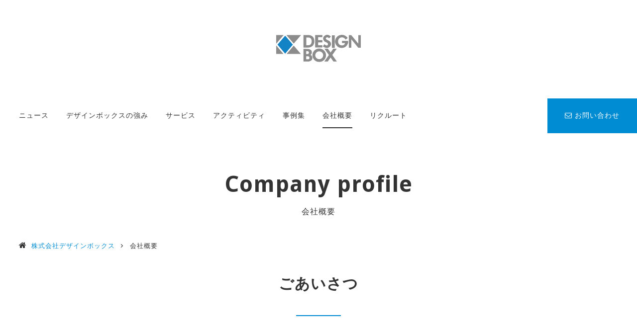

--- FILE ---
content_type: text/html; charset=UTF-8
request_url: https://www.designbox.co.jp/company/
body_size: 8347
content:
<!DOCTYPE HTML>
<html>
<head>
<meta charset="utf-8">
<meta name="format-detection" content="telephone=no">
<meta name="viewport" content="width=device-width,initial-scale=1.0" />
<meta name="google-site-verification" content="SxHaBIt7iJ4LLHSsS8O_9DAXKTEQ_BV8L6bT3nqsy7Q" />
<title>会社概要 | 株式会社デザインボックス</title>

<!--[if lt IE 9]>
<script src="http://html5shiv.googlecode.com/svn/trunk/html5.js"></script>
<![endif]-->



<link rel="stylesheet" href="https://www.designbox.co.jp/wp/wp-content/themes/dbox/css/reset.css">
<link rel="stylesheet" href="https://www.designbox.co.jp/wp/wp-content/themes/dbox/css/slidebars.css">
<link rel="stylesheet" href="https://www.designbox.co.jp/wp/wp-content/themes/dbox/css/common.css">

  <link rel="stylesheet" href="https://www.designbox.co.jp/wp/wp-content/themes/dbox/css/page-common.css">

  <link rel="stylesheet" href="https://www.designbox.co.jp/wp/wp-content/themes/dbox/css/company.css">

<link href="//netdna.bootstrapcdn.com/font-awesome/4.0.3/css/font-awesome.min.css" rel="stylesheet">
<link href="//fonts.googleapis.com/css?family=Droid+Sans:400,700" rel="stylesheet">


<script src="//ajax.googleapis.com/ajax/libs/jquery/1.10.2/jquery.min.js"></script>
<script type="text/javascript" src="https://www.designbox.co.jp/wp/wp-content/themes/dbox/js/jquery.easing.1.3.js"></script>
<script type="text/javascript" src="https://www.designbox.co.jp/wp/wp-content/themes/dbox/js/slidebars.js"></script>
<script type="text/javascript" src="https://www.designbox.co.jp/wp/wp-content/themes/dbox/js/common.js"></script>

  <script type="text/javascript" src="https://www.designbox.co.jp/wp/wp-content/themes/dbox/js/jquery.tile.min.js"></script>
  <script>
    $(window).on('load resize', function(){
            var w = $(window).width();
            var x = 750;
            if (w <= x) {
                   $('#staff li').tile(2);
                   $('#staff li div').tile(2);
            } else {
                  $('#staff li').tile(4);
                  $('#staff li div').tile(4);

            }
          });

  </script>


<!-- This site is optimized with the Yoast SEO plugin v6.2 - https://yoa.st/1yg?utm_content=6.2 -->
<link rel="canonical" href="https://www.designbox.co.jp/company/" />
<meta property="og:locale" content="ja_JP" />
<meta property="og:type" content="article" />
<meta property="og:title" content="会社概要 | 株式会社デザインボックス" />
<meta property="og:url" content="https://www.designbox.co.jp/company/" />
<meta property="og:site_name" content="株式会社デザインボックス" />
<meta name="twitter:card" content="summary" />
<meta name="twitter:title" content="会社概要 | 株式会社デザインボックス" />
<script type='application/ld+json'>{"@context":"http:\/\/schema.org","@type":"WebSite","@id":"#website","url":"https:\/\/www.designbox.co.jp\/","name":"\u682a\u5f0f\u4f1a\u793e\u30c7\u30b6\u30a4\u30f3\u30dc\u30c3\u30af\u30b9","potentialAction":{"@type":"SearchAction","target":"https:\/\/www.designbox.co.jp\/?s={search_term_string}","query-input":"required name=search_term_string"}}</script>
<!-- / Yoast SEO plugin. -->

<link rel='dns-prefetch' href='//s.w.org' />
<link rel='https://api.w.org/' href='https://www.designbox.co.jp/wp-json/' />
<link rel="alternate" type="application/json+oembed" href="https://www.designbox.co.jp/wp-json/oembed/1.0/embed?url=https%3A%2F%2Fwww.designbox.co.jp%2Fcompany%2F" />
<link rel="alternate" type="text/xml+oembed" href="https://www.designbox.co.jp/wp-json/oembed/1.0/embed?url=https%3A%2F%2Fwww.designbox.co.jp%2Fcompany%2F&#038;format=xml" />

<!-- Global site tag (gtag.js) - Google Analytics -->
<script async src="https://www.googletagmanager.com/gtag/js?id=UA-115778880-1"></script>
<script>
  window.dataLayer = window.dataLayer || [];
  function gtag(){dataLayer.push(arguments);}
  gtag('js', new Date());

  gtag('config', 'UA-115778880-1');
</script>


</head>

<body oncontextmenu="return false;">

<!--humburger menu-->
  <div class="sb-toggle-right sp">
    <a href="#" id="panel-btn"><span id="panel-btn-icon"></span></a>
  </div>


<div id="sb-site">
  
<header>
  <h1><a href="https://www.designbox.co.jp"><img src="https://www.designbox.co.jp/wp/wp-content/themes/dbox/images/logo.svg" alt="株式会社デザインボックス 公共施設・住宅の建築設計事務所"></a></h1>
</header>


<div id="outer_gnavi">
<nav id="gnavi" class="pc">
  <ul>
    <li><a href="https://www.designbox.co.jp"><img src="https://www.designbox.co.jp/wp/wp-content/themes/dbox/images/logo.svg" alt="株式会社デザインボックス"></a></li>
    <li class="line"><a href="https://www.designbox.co.jp/news/">ニュース</a></li>
    <li class="line"><a href="https://www.designbox.co.jp/advantage/">デザインボックスの強み</a></li>
    <li class="line"><a href="https://www.designbox.co.jp/service/">サービス</a></li>
      <li class="line"><a href="https://www.designbox.co.jp/activity/">アクティビティ</a></li>
    <li class="line"><a href="https://www.designbox.co.jp/works/">事例集</a></li>
    <!-- <li class="line"><a href="https://www.designbox.co.jp/voice/">お客様の声</a></li> -->
    <li class="line current"><a href="https://www.designbox.co.jp/company/">会社概要</a></li>
    <li class="sub line">
      <a href="https://www.designbox.co.jp/recruit/">リクルート</a>
      <ul>
        <li><a href="https://www.designbox.co.jp/recruit/">メッセージ</a></li>
        <li><a href="https://www.designbox.co.jp/recruit/#outline">募集要項</a></li>
        <li><a href="https://www.designbox.co.jp/recruit/#inturnship">インターンシップ・研修活動</a></li>
      </ul>
    </li>
    <li id="nav_contact"><a href="https://www.designbox.co.jp/contact/"><i class="fa fa-envelope-o" aria-hidden="true"></i>
お問い合わせ</a></li>
  </ul>
</nav>
</div>

<h2><span>Company profile</span>会社概要</h2>

<p id="breadCrumb" class="pc">
  <!-- Breadcrumb NavXT 6.0.4 -->
<span property="itemListElement" typeof="ListItem"><a property="item" typeof="WebPage" title="株式会社デザインボックスへ移動" href="https://www.designbox.co.jp" class="home"><span property="name">株式会社デザインボックス</span></a><meta property="position" content="1"></span><span property="itemListElement" typeof="ListItem"><span property="name">会社概要</span><meta property="position" content="2"></span></p>
<div id="container">
  <section>
    <h3 class="blue_line">ごあいさつ</h3>
    <div class="box01">
      <div class="left">
        <h4>空間が人間を創り、人間が空間を創る。</h4>
        <p><span style="font-family: 'Meiryo UI';"><span style="color: #000000;">建築物は、クライアントとのコラボレーションによって創出されるものと考えます。</span></span></p>
<p><span style="font-family: 'Meiryo UI';"><span style="color: #000000;">ひとつひとつのプロジェクトは、クライアントを含めたチーム、あるいはグループが、それぞれのスキルやノウハウを</span></span><span style="font-family: 'Meiryo UI';"><span style="color: #000000;">駆使して具現化したものです。</span></span><span lang="EN-US" style="font-family: 'Meiryo UI';"><span style="color: #000000;"> </span></span></p>
<p><span style="font-family: 'Meiryo UI';"><span style="color: #000000;">デザインは必然性と論理があり、形態と機能、コストを含めた価値を最大限に生かされるべきものです。</span></span><span lang="EN-US" style="font-family: 'Meiryo UI';"><span style="color: #000000;"> </span></span></p>
<p><span style="font-family: 'Meiryo UI';"><span style="color: #000000;">つくるべきものを具現化するために、プロジェクトが何を目指すべきものなのかを考え、デザインボックスが</span></span><span style="font-family: 'Meiryo UI';"><span style="color: #000000;">培ってきた実績、経験、ノウハウを活かし、より良いサービスを提供していきます。</span></span></p>
<p>&nbsp;</p>
<p>1962年　岐阜市生まれ</p>
<p>1985年　名城大学理工学部建築学科　卒業</p>
<p>1985年　株）伊那設計</p>
<p>1989年　株）デザインボックス</p>
<p>2009年　株）デザインボックス　取締役</p>
<p>2010年　株）デザインボックス　代表取締役</p>
      </div>
      <div class="right">
        <img src="https://www.designbox.co.jp/wp/wp-content/uploads/2017/11/58e961e47a3230e2ee212990ac4c449e.jpg" width="1443" height="1500" alt="">      </div>
    </div>

    <p class="name">
      <span>株式会社デザインボックス</span>
      代表取締役　八代　俊</p>
  </section>

  <!-- スタッフ紹介 -->

    <section><h3 class="blue_line">スタッフ紹介</h3><ul id="staff"><li><p class="name">杉山 丈洋<span>Sugiyama Takehiro</span></p><p>取締役専務</p><div>一級建築士<br />
設備一級建築士<br />
1975年 岐阜市生まれ<br />
1998年 福井工業大学<br />
　　　　建設工学科卒業<br />
1998年 株式会社巧建設計<br />
1999年 株式会社アジル<br />
2001年 株)デザインボックス<br />
2017年 取締役</div></li><li><p class="name">山口 継道<span>Yamaguchi Hidenori</span></p><p>取締役常務　ラボ所長</p><div>一級建築士<br />
1975年 垂井町生まれ<br />
1998年 Cal Poly Pomona<br />
　　　　交換留学生<br />
2000年 九州芸術工科大学<br />
　　　　環境設計学科卒業<br />
2002年 国際情報科学芸術<br />
　　　　アカデミー卒業<br />
2002年 株)電算システム<br />
2003年 株)デザインボックス<br />
2017年 執行役員<br />
2018年 取締役</div></li><li><p class="name">守田 幸三<span>Morita Kouzou</span></p><p>ジェネラルディレクター</p><div>一級建築士<br />
設備一級建築士<br />
1974年 岐阜市生まれ<br />
1997年   武蔵野美術大学<br />
　　　　造形学部<br />
　　　　建築学科卒業<br />
1997年 株)高田建築設計<br />
2001年 株)デザインボックス</div></li><li><p class="name">山田 尚紀<span>Yamada Naoki</span></p><p>ジェネラルディレクター</p><div>一級建築士<br />
1977年 可児市生まれ<br />
2001年 東北芸術工科大学<br />
　　        環境デザイン学科卒業<br />
2003年 デンマーク王立芸術<br />
　　        アカデミー<br />
　　        建築スクール第5学科<br />
2003年 東北芸術工科大学<br />
　　        大学院芸術工学研究科<br />
　　        デザイン工学専攻修了<br />
2003年 有)村田弘建築設計<br />
　　        事務所<br />
2013年 株)デザインボックス</div></li><li><p class="name">安里 尚哲<span>Asato Takanori</span></p><p>マネージャー</p><div>二級建築士<br />
カラーコーディネーター２級<br />
1983年 本巣市生まれ<br />
2006年 大阪産業大学工学部<br />
　　　    環境デザイン学科卒業<br />
2008年 バンタンデザイン研究所<br />
　　　    プロダクトデザイン卒業<br />
2009年 株)向井建築事務所<br />
2013年 株)デザインボックス</div></li><li><p class="name">河村 康弘<span>Koumura Yasuhiro</span></p><p>サブマネージャー</p><div>一級建築士<br />
1974年 大野町生まれ<br />
1997年 愛知工業大学<br />
　　　     建築学科卒業<br />
1997年 大建設計(株<br />
2002年 株)設計工房米倉<br />
2018年 生和ｺｰﾎﾟﾚｰｼｮﾝ(株<br />
2021年 株)創心ｱｰｷﾌﾟﾗﾝ<br />
2022年 株)デザインボックス</div></li><li><p class="name">野村 智美<span>Nomura Tomomi</span></p><p>チーフ</p><div>一級建築士<br />
1976年 春日井市生まれ<br />
1999年 愛知工業大学<br />
　　　　 建築学科卒業<br />
1999年 株)NAG設計同人<br />
2015年 株)デザインボックス</div></li><li><p class="name">滝波 沙也加<span>Takinami Sayaka</span></p><p>チーフ</p><div>一級建築士<br />
1983年 名古屋市生まれ<br />
2007年 愛知工業大学<br />
　　　　 建築学科卒業<br />
2007年 株)塚原建築研究所<br />
2015年 株)デザインボックス</div></li><li><p class="name">岡部 純子<span>Okabe Jyunnko</span></p><p>チーフ</p><div>一級建築士<br />
1981年 羽島市生まれ<br />
2004年 岐阜女子大学<br />
　　　    家政学部住居学科 卒業<br />
2004年 株)歩設計<br />
2011年 株)デザインボックス<br />
2020年 有)古井構造設計事務所<br />
2022年 株)デザインボックス</div></li><li><p class="name">安田 麻見<span>Yasuda Asami</span></p><p>チーフ</p><div>一級建築士<br />
1986年 可児市生まれ<br />
2009年 愛知工業大学<br />
　　　    都市環境学科卒業<br />
2009年 株)加藤吉宏アトリエ<br />
2014年 株)ラ･カーサ<br />
2020年 株)デザインボックス</div></li><li><p class="name">鈴木 貴大<span>Suzuki Takahiro</span></p><p>チーフ</p><div>1991年 大垣市生まれ<br />
2012年 国際たくみアカデミー<br />
　　　     建築科卒業<br />
2012年 株)設計工房米倉<br />
2013年 株)河村綜建<br />
2019年 株)デザインボックス</div></li><li><p class="name">谷本　友<span>Tanimoto Yuu</span></p><p>サブチーフ</p><div>二級建築士<br />
1988年 一宮市生まれ<br />
2009年 日本ﾃﾞｻﾞｲﾅｰ芸術学院<br />
　　　    ｲﾝﾃﾘｱﾃﾞｻﾞｲﾅｰ 卒業<br />
2011年 株式会社永富<br />
2015年 フリーダムアーキテクツ<br />
　　　  デザイン株式会社<br />
2019年 熊沢建設株式会社<br />
2023年 株)デザインボックス</div></li><li><p class="name">菅野 真成美<span>Kanno Manami</span></p><p>サブチーフ</p><div>二級建築士、建築積算士<br />
1989年 長浜市生まれ<br />
2011年 大阪工業技術専門学校<br />
　　　     建築士専科卒業<br />
2011年 株)大村建築設計事務所<br />
2018年 株)豊建築設計事務所<br />
2020年 株)デザインボックス<br />
</div></li><li><p class="name">猪原 優子<span>Inohara Yuuko</span></p><p>サブチーフ</p><div>二級建築士<br />
1990年 広島県尾道市生まれ<br />
2011年 岐阜市立女子短期大学<br />
　　　    生活デザイン学科<br />
　　　    建築インテリア卒業<br />
2011年 株)デザインボックス<br />
2016年 株)デザインボックス 退社<br />
2022年 株)デザインボックス</div></li><li><p class="name">日向 希<span>hyuga Nozomi</span></p><p>サブチーフ</p><div>一級建築士<br />
1993年 岐阜市生まれ<br />
2016年 静岡文化芸術大学<br />
　　　    空間造形学科卒業<br />
2016年 株)青島設計<br />
2019年 株)洞口 ネイエ設計<br />
2020年 株)デザインボックス</div></li><li><p class="name">内田 里奈<span>Uchida Rina</span></p><p>サブチーフ</p><div>一級建築士<br />
1993年 名古屋市生まれ<br />
2016年 名城大学理工学部<br />
　　　  建築学科 卒業<br />
2016年 佐々木勝敏<br />
　　　  建築設計事務所<br />
2021年 有)豊中建設ｽﾀｼﾞｵﾊﾙｶﾞ<br />
2024年 株)デザインボックス</div></li><li><p class="name">小川 陽菜<span>Ogawa Haruna</span></p><p>サブチーフ</p><div>一級建築士<br />
1994年 佐賀市生まれ<br />
2018年 佐賀大学<br />
　　　    工学系研究科<br />
　　　    都市工学専攻卒業<br />
2018年 住友林業ﾎｰﾑﾃｯｸ(株<br />
2022年 株)デザインボックス</div></li><li><p class="name">小山 由佳<span>Koyama Yuka</span></p><p>　　　</p><div>1988年 一宮市生まれ<br />
2011年 椙山女学園大学<br />
　　　 生活科学部<br />
　　　 生活環境ﾃﾞｻﾞｲﾝ学科卒業<br />
2011年 株)ディマンシェ<br />
2024年 株)デザインボックス</div></li><li><p class="name">近藤 亜美<span>kondou Ami</span></p><p>サブチーフ</p><div>建築積算士<br />
1994年 富加町生まれ<br />
2015年 岐阜市立女子短期大学<br />
　　 　   生活デザイン学科卒業<br />
2015年 株)デザインボックス</div></li><li><p class="name">大塚 彩乃<span>Otsuka Ayano</span></p><p>サブチーフ</p><div>二級建築士<br />
1997年 本巣市生まれ<br />
2018年 岐阜工業高等専門学校<br />
　　　 　建築学科卒業<br />
2018年 株)デザインボックス</div></li><li><p class="name">大西 晴歌<span>Onishi Haruka</span></p><p>サブチーフ</p><div>二級建築士<br />
1998年 一宮市生まれ<br />
2019年 岐阜市立女子短期大学<br />
　　　     生活デザイン学科卒業<br />
2019年 株)デザインボックス</div></li><li><p class="name">岡 慶延<span>Oka Yoshinobu</span></p><p>　　</p><div>二級建築士<br />
2000年 愛知県小牧市生まれ<br />
2022年 中部大学工学部<br />
　　   　  建築学科 卒業<br />
2022年 株)デザインボックス</div></li><li><p class="name">津田 有祐子<span>Tsuda Ayuko</span></p><p>　　</p><div>1999年 岐阜市生まれ<br />
2020年 名古屋デザイナー学院<br />
　　　 ｲﾝﾃﾘｱﾃﾞｻﾞｲﾝ学科 卒業<br />
2020年 有)インスタイル<br />
2021年 ドルフィン(株<br />
2024年 株)デザインボックス</div></li><li><p class="name">　　<span>　　</span></p><p>　　</p><div>　　</div></li><li><p class="name">　　　<span>　　　</span></p><p>　　　</p><div>　　　</div></li><li><p class="name">　　<span>　　</span></p><p>　　</p><div>　　</div></li><li><p class="name">　　<span>　　　</span></p><p>　　　</p><div>　　　</div></li><li><p class="name">山田 貴明<span>Yamada Takaaki</span></p><p>顧問</p><div>1949年 岐阜市生まれ<br />
1973年 京都工芸繊維大学<br />
　　　　 建築工芸学科卒業<br />
1973年 株式会社松村組<br />
1975年 大建設計株式会社<br />
1989年 株)デザインボックス <br />
　　　　 取締役<br />
1998年 代表取締役<br />
2014年 取締役相談役<br />
2020年 顧問</div></li></ul></section>
  
  <!-- 会社概要 -->

  <section><h3 class="blue_line">会社情報</h3><table><tr><th>所在地</th><td>〒500-8212　岐阜県岐阜市日野南9-1-17</td></tr><tr><th>Tel&amp;Fax</th><td>TEL：058-240-7899　FAX：058-240-7866</td></tr><tr><th>E-mail</th><td>info@designbox.co.jp</td></tr><tr><th>URL</th><td>http://www.designbox.co.jp</td></tr><tr><th>代表</th><td>八代　俊</td></tr><tr><th>資本金</th><td>1,000万円</td></tr><tr><th>設立</th><td>1989年8月</td></tr><tr><th>事業内容</th><td>建築設計・監理（関連するコンサルティングを含む） 一級建築士事務所　岐阜県知事登録第8468号</td></tr><tr><th>所属団体</th><td>社団法人 日本建築家協会 / 日本建築学会 / 社団法人 日本医療福祉建築協会 / 社団法人 岐阜県建築士会 / 社団法人 岐阜県建築士事務所協会</td></tr><tr><th>受賞歴</th><td>岐阜市都市美創出賞 / 高山市景観デザイン賞 / 岐阜県21世紀ふるさとづくり芸術賞</td></tr><tr><th>沿革</th><td>1989年　岐阜市茜部野瀬にて株式会社デザインボックス創設<br />
　　　　 代表取締役に 奥村和夫 就任<br />
1998年　岐阜市日野南に移転<br />
　　　　 代表取締役に 山田貴明 就任<br />
2010年　代表取締役に 八代   俊 就任<br />
2017年　大垣市ソフトピアジャパン ドリームコアに<br />
　　　　 デザインボックス ラボを開設<br />
2021年　名古屋市中区千代田に名古屋オフィスを開設</td></tr></table></section>

  <section id="access">
    <h3 class="blue_line">アクセス</h3>

    <div class="box_access"><div class="left"><h4>本社</h4><p>〒500-8212<br />
岐阜県岐阜市日野南9-1-17</p><p class="detail"><a href="https://maps.app.goo.gl/jVyDA99MW57N8Mzv9" target="_blank">GoogleMapで見る</a></p></div><div class="right"><div><img src="https://www.designbox.co.jp/wp/wp-content/uploads/2021/04/48ee7122ac5f5cca9d220216ad211e6e-1024x714.jpg" width="1024" height="714" alt=""><img src="https://www.designbox.co.jp/wp/wp-content/uploads/2021/04/6dc8773145bf36a5ab8ad2e28e691e7d-1024x715.jpg" width="1024" height="715" alt=""></div></div></div><iframe src="https://www.google.com/maps/embed?pb=!1m18!1m12!1m3!1d3064.857570903965!2d136.79615591651043!3d35.428380530337336!2m3!1f0!2f0!3f0!3m2!1i1024!2i768!4f13.1!3m3!1m2!1s0x6003a9bc56a36219%3A0xc871e03ba7dfab8!2z44OH44K244Kk44Oz44Oc44OD44Kv44K5!5e1!3m2!1sja!2sjp!4v1760002161266!5m2!1sja!2sjp" width="600" height="450" style="border:0;" allowfullscreen="" loading="lazy" referrerpolicy="no-referrer-when-downgrade"></iframe><div class="box_access"><div class="left"><h4>名古屋オフィス</h4><p>名古屋市中区千代田２丁目10-２-３ オーシャンスクエア３階</p><p class="detail"><a href="https://maps.app.goo.gl/Zu87BbWhaQRdcTxk9" target="_blank">GoogleMapで見る</a></p></div><div class="right"><div><img src="https://www.designbox.co.jp/wp/wp-content/uploads/2023/05/IMG_7505_R-1-1024x768.jpg" width="1024" height="768" alt=""><img src="https://www.designbox.co.jp/wp/wp-content/uploads/2023/05/IMG_8551_R1-1024x768.jpg" width="1024" height="768" alt=""></div></div></div><iframe src="https://www.google.com/maps/embed?pb=!1m18!1m12!1m3!1d2174.432030604907!2d136.91156135848652!3d35.158035840836696!2m3!1f0!2f0!3f0!3m2!1i1024!2i768!4f13.1!3m3!1m2!1s0x600370b869e4eaf3%3A0xb1d32585f6cb4315!2z44CSNDYwLTAwMTIg5oSb55-l55yM5ZCN5Y-k5bGL5biC5Lit5Yy65Y2D5Luj55Sw77yS5LiB55uu77yR77yQ4oiS77yS4oiS77yT!5e1!3m2!1sja!2sjp!4v1760002240924!5m2!1sja!2sjp" width="600" height="450" style="border:0;" allowfullscreen="" loading="lazy" referrerpolicy="no-referrer-when-downgrade"></iframe><div class="box_access"><div class="left"><h4>デザインボックス ラボ（Design Box Lab）</h4><p>〒503-0807<br />
岐阜県大垣市今宿6丁目52-16<br />
ソフトピアジャパン ドリームコア 505</p><p class="detail"><a href="https://maps.app.goo.gl/V7tAASvYDoDkbsKj6" target="_blank">GoogleMapで見る</a></p></div><div class="right"><div><img src="https://www.designbox.co.jp/wp/wp-content/uploads/2017/12/d0848c7fde85a2e69ff6c98d98ff0127.jpg" width="402" height="268" alt=""><img src="https://www.designbox.co.jp/wp/wp-content/uploads/2017/11/company_ac03.jpg" width="400" height="267" alt="Design Box Labo1"></div></div></div><iframe src="https://www.google.com/maps/embed?pb=!1m18!1m12!1m3!1d3647.4976963825006!2d136.63476957577367!3d35.367628572690094!2m3!1f0!2f0!3f0!3m2!1i1024!2i768!4f13.1!3m3!1m2!1s0x6003b19b51d85ad5%3A0xcae816fc23996ba0!2z44CSNTAzLTA4MDcg5bKQ6Zic55yM5aSn5Z6j5biC5LuK5a6_77yW5LiB55uu77yV77yS4oiS77yR77yW!5e1!3m2!1sja!2sjp!4v1760001853138!5m2!1sja!2sjp" width="600" height="450" style="border:0;" allowfullscreen="" loading="lazy" referrerpolicy="no-referrer-when-downgrade"></iframe><div class="box_access"><div class="left"><h4>多治見オフィス</h4><p>岐阜県多治見市若松町1-11タクミビル302</p><p class="detail"><a href="https://maps.app.goo.gl/XmGmQ9hVeYtnDVwUA" target="_blank">GoogleMapで見る</a></p></div><div class="right"><div><img src="https://www.designbox.co.jp/wp/wp-content/uploads/2026/01/854a80aef1225f4ee14e14d230905aa7-1024x773.jpeg" width="1024" height="773" alt=""><img src="https://www.designbox.co.jp/wp/wp-content/uploads/2026/01/a37fb357bdd7c8367f03cc17958842ea.jpeg" width="1018" height="761" alt=""></div></div></div><iframe src="https://www.google.com/maps/embed?pb=!1m18!1m12!1m3!1d2169.547262046506!2d137.11340941979878!3d35.34036986686771!2m3!1f0!2f0!3f0!3m2!1i1024!2i768!4f13.1!3m3!1m2!1s0x60036af4f149bc2b%3A0x4c6bbc420013d84f!2z44CSNTA3LTAwNTMg5bKQ6Zic55yM5aSa5rK76KaL5biC6Iul5p2-55S677yR5LiB55uu77yR77yR!5e1!3m2!1sja!2sjp!4v1760001945039!5m2!1sja!2sjp" width="600" height="450" style="border:0;" allowfullscreen="" loading="lazy" referrerpolicy="no-referrer-when-downgrade"></iframe>
    
  </section>

</div><!--container end-->


<footer>
  <div class="top">
    <div class="left">
      <p class="logo"><a href="https://www.designbox.co.jp"><img src="https://www.designbox.co.jp/wp/wp-content/themes/dbox/images/logo.svg" alt="株式会社デザインボックス 公共施設・住宅の建築設計事務所"></a><span class="pc">株式会社デザインボックス</span></p>
      <p class="tel">TEL.<a href="tel:0582407899">058-240-7899</a></p>
    </div>
    <a class="right smooth" href="#">
      PAGE TOP
    </a>
  </div>
  <nav class="pc">
    <ul>
      <li><a href="https://www.designbox.co.jp">トップページ</a></li>
      <li><a href="https://www.designbox.co.jp/news/">ニュース</a></li>
      <li><a href="https://www.designbox.co.jp/advantage/">デザインボックスの強み</a></li>
      <li><a href="https://www.designbox.co.jp/service/">サービス</a></li>
      <li><a href="https://www.designbox.co.jp/activity/">アクティビティ</a></li>
      <li><a href="https://www.designbox.co.jp/works/">事例集</a></li>
      <!-- <li><a href="https://www.designbox.co.jp/voice/">お客様の声</a></li> -->
      <li><a href="https://www.designbox.co.jp/company/">会社概要</a></li>
      <li><a href="https://www.designbox.co.jp/recruit/">リクルート</a></li>
      <li><a href="https://www.designbox.co.jp/contact/">お問い合わせ</a></li>
    </ul>
  </nav>
  <small>copyright&copy; 2017 DESIGNBOX Inc.</small>
</footer>

</div><!-- sb-site end-->


<div id="sp_menu" class="sb-slidebar sb-right">
<ul>
  <li><a href="https://www.designbox.co.jp">トップページ</a></li>
  <li><a href="https://www.designbox.co.jp/news/">ニュース</a></li>
  <li><a href="https://www.designbox.co.jp/advantage/">デザインボックスの強み</a></li>
  <li><a href="https://www.designbox.co.jp/service/">サービス</a></li>
  <li><a href="https://www.designbox.co.jp/activity/">アクティビティ</a></li>
  <li><a href="https://www.designbox.co.jp/works/">事例集</a></li>
  <!-- <li><a href="https://www.designbox.co.jp/voice/">お客様の声</a></li> -->
  <li><a href="https://www.designbox.co.jp/company/">会社概要</a></li>
  <li>
    <a href="https://www.designbox.co.jp/recruit/">リクルート</a>
    <ul>
      <li><a href="https://www.designbox.co.jp/recruit/">メッセージ</a></li>
      <li><a href="https://www.designbox.co.jp/recruit/#outline">募集要項</a></li>
      <li><a href="https://www.designbox.co.jp/recruit/#inturnship">インターンシップ・研修活動</a>
    </ul>
  </li>
  <li><a href="https://www.designbox.co.jp/contact/">お問い合わせ</a></li>
</ul>

</div>


<script type='text/javascript' src='https://www.designbox.co.jp/wp/wp-includes/js/wp-embed.min.js?ver=4.9.3'></script>

</body>
</html>


--- FILE ---
content_type: text/css
request_url: https://www.designbox.co.jp/wp/wp-content/themes/dbox/css/common.css
body_size: 1867
content:
body,html{overflow:visible}body,input,textarea{font-family:"Droid Sans","Helvetica Neue",Helvetica,"游ゴシック","Yu Gothic","游ゴシック体",YuGothic,"ヒラギノ角ゴ Pro W3","Hiragino Kaku Gothic Pro",メイリオ,Meiryo,Sans-serif;color:#333;letter-spacing:1px}a{text-decoration:none}p{font-size:3.5vw;line-height:1.7;text-align:justify}li,th,td{line-height:1.5}.pc{display:none}#panel-btn{display:inline-block;position:relative;width:60px;height:60px}#panel-btn-icon{display:block;position:absolute;top:50%;left:45%;width:20px;height:2px;margin:-1px 0 0 -7px;background:#008cd3;transition:.2s}#panel-btn-icon:before,#panel-btn-icon:after{display:block;content:"";position:absolute;top:50%;left:0;width:20px;height:2px;background:#008cd3;transition:.3s}#panel-btn-icon:before{margin-top:-6px}#panel-btn-icon:after{margin-top:4px}#panel-btn .close{background:transparent}#panel-btn .close:before,#panel-btn .close:after{margin-top:0}#panel-btn .close:before{transform:rotate(-45deg);-webkit-transform:rotate(-45deg)}#panel-btn .close:after{transform:rotate(-135deg);-webkit-transform:rotate(-135deg)}header{text-align:center;padding:15% 0 15% 0;position:relative}header h1{width:110px;margin:0 auto}header h1 img{width:100%;height:auto}.sb-toggle-right{position:fixed;right:0;top:0;width:60px;height:60px;z-index:100}#container table{margin:0 30px;border-bottom:1px solid #dedede}#container table th,#container table td{font-size:3vw;border-top:1px solid #dedede;padding:10px 0}#container table th{width:23%;font-weight:normal;text-align:left}#container .blue_line{font-size:4vw;position:relative;text-align:center;padding-bottom:25px;margin-bottom:40px}#container .blue_line::after{content:"";width:10vw;background:#008cd3;height:2px;position:absolute;left:0;right:0;bottom:0;margin:auto}footer{border-top:1px solid #dedede}footer .top{display:table;width:100%}footer .top a{color:#000}footer .top div{display:table-cell}footer .top p{display:inline-block}footer .top .logo{width:30%;vertical-align:middle;margin-right:5%}footer .top .logo img{width:100%;height:auto}footer .top .tel{font-size:3.5vw;font-family:'Droid Sans', sans-serif;font-weight:700}footer .top .left{padding:5%}footer .top .right{width:30%;display:table-cell;font-size:3vw;padding:4% 0;border-left:1px solid #dedede;text-align:center;vertical-align:bottom;position:relative;font-family:'Droid Sans', sans-serif;font-weight:700;background:url("../images/arrow_footer.png") center top 6vw no-repeat;-webkit-background-size:3.5vw;-o-background-size:3.5vw;background-size:3.5vw}footer small{display:block;background:#181818;color:#FFF;font-size:3vw;padding:15px 0;text-align:center}#sp_menu>ul{margin-top:60px}#sp_menu>ul>li>a{color:#333;font-size:3.5vw;display:block;padding:15px 0 15px 45px;border-bottom:1px solid #dedede;position:relative;font-weight:bold}#sp_menu>ul>li>a::before,#sp_menu>ul>li>a::after{position:absolute;top:0;bottom:0;left:0;margin:auto;content:"";vertical-align:middle}#sp_menu>ul>li>a::before{left:25px;width:4px;height:4px;border-top:1px solid #008cd3;border-right:1px solid #008cd3;-webkit-transform:rotate(45deg);transform:rotate(45deg)}#sp_menu>ul>li ul li a{font-size:3vw;display:block;padding:10px 0 5px 45px;color:#333}#sp_menu>ul>li ul li:last-child{border-bottom:1px solid #dedede}#sp_menu>ul>li ul li:last-child a{padding-bottom:10px}.sb-slidebar{background:#fff}@media print, screen and (min-width: 750px){.sp{display:none !important}.pc{display:block}p{font-size:14px}#outer_gnavi{height:150px}nav#gnavi{width:100%;background:#FFF;-webkit-transition:.2s;-moz-transition:.2s;-ms-transition:.2s;-o-transition:.2s;transition:.2s}nav#gnavi>ul{position:relative;padding-left:3%;font-size:0;overflow:hidden}nav#gnavi>ul>li{float:left;margin-right:35px;position:relative}nav#gnavi>ul>li img{width:100%;vertical-align:middle}nav#gnavi>ul>li a{display:table-cell;vertical-align:middle;color:#333;height:70px;font-size:14px;-webkit-transition:.2s;-moz-transition:.2s;-ms-transition:.2s;-o-transition:.2s;transition:.2s}nav#gnavi>ul>li ul{display:none;margin-top:-20px}nav#gnavi>ul>li ul li{display:inline-block;margin-right:20px;font-size:13px}nav#gnavi>ul>li ul li:last-child{margin-right:0}nav#gnavi>ul>li:not(:firts-child){display:table}nav#gnavi>ul>li:first-child{width:0;margin-right:0;-webkit-transition:.2s;-moz-transition:.2s;-ms-transition:.2s;-o-transition:.2s;transition:.2s}nav#gnavi>ul>li.line{transition:.3s;position:relative}nav#gnavi>ul>li.line::after{position:absolute;bottom:10px;left:0;content:'';width:0;height:2px;background-color:#333;transition:.3s}nav#gnavi>ul>li.line:hover::after{width:100%}nav#gnavi>ul>li.current::after{position:absolute;bottom:10px;left:0;content:'';width:100%;height:2px;background-color:#333}nav#gnavi>ul>li#nav_contact{position:absolute;right:0;top:0;background:#008cd3;margin-right:0;-webkit-transition:.2s;-moz-transition:.2s;-ms-transition:.2s;-o-transition:.2s;transition:.2s}nav#gnavi>ul>li#nav_contact a{color:#FFF;padding:0 35px}nav#gnavi>ul>li#nav_contact:hover{background:#0073ae}.is-fixed{position:fixed;top:0;left:0;z-index:500}.is-fixed ul li:first-child{width:80px !important;margin-right:35px !important}.is-fixed ul li{margin-right:25px !important}.is-fixed ul li a{font-size:13px !important;height:55px !important}.is-fixed ul li#nav_contact{margin-right:0 !important}.is-fixed ul li#nav_contact a{padding:0 25px !important}#sb-site{-webkit-transform:none;-moz-transform:none;-ms-transform:none;-o-transform:none;transform:none}#container table{max-width:1400px;margin:0 auto;width:94%;padding:0 3%}#container table th,#container table td{font-size:16px;padding:17px 0}#container table th{width:150px}#container .blue_line{font-size:30px;padding-bottom:50px;margin-bottom:90px}#container .blue_line::after{width:90px;height:2px}footer .top{display:table;width:100%}footer .top a{color:#000}footer .top div{display:table-cell}footer .top p{display:inline-block}footer .top .logo{width:300px;margin-right:30px;font-size:14px}footer .top .logo img{width:94px;vertical-align:middle;margin-right:20px}footer .top .logo span{display:inline-block}footer .top .tel{font-size:21px;letter-spacing:2px}footer .top .left{padding:25px 0 25px 3%}footer .top .right{width:210px;font-size:16px;padding:25px 0;transition:.3s;background:url("../images/arrow_footer.png") center top 30px no-repeat;-webkit-background-size:auto;-o-background-size:auto;background-size:auto}footer .top .right:hover{background:url("../images/arrow_footer.png") center top 25px no-repeat}footer nav{background:#353535}footer nav ul{font-size:0;padding:20px 0 20px 3%}footer nav ul li{display:inline-block;font-size:14px;margin-right:40px}footer nav ul li a{color:#FFF}footer nav ul li a:hover{color:#008cd3}footer small{font-size:12px;padding:30px 0}}


--- FILE ---
content_type: text/css
request_url: https://www.designbox.co.jp/wp/wp-content/themes/dbox/css/page-common.css
body_size: 659
content:
@charset "UTF-8";
#container {
  padding: 30px 0;
}

.w_1000 {
  padding: 0 30px;
}

h2 {
  font-size: 3.5vw;
  font-weight: normal;
  text-align: center;
  margin-bottom: 30px;
}
h2 span {
  font-family: 'Droid Sans', sans-serif;
  font-weight: 700;
  font-size: 6vw;
  display: block;
  margin-bottom: 15px;
}

/****************************************************************************************

Media Query for PC

*************************************************************************************** */
@media print, screen and (min-width: 750px) {
  header {
    text-align: center;
    padding: 70px 0 70px 0;
    position: relative;
  }
  header h1 {
    width: 170px;
    margin: 0 auto;
  }
  header h1 a {
    -webkit-transition: .2s;
    -moz-transition: .2s;
    -ms-transition: .2s;
    -o-transition: .2s;
    transition: .2s;
  }
  header h1 a:hover {
    opacity: 0.7;
  }

  nav#gnavi {
    margin-bottom: 90px;
  }

  h2 {
    font-size: 16px;
    margin-bottom: 50px;
    z-index: 100;
    position: relative;
  }
  h2 span {
    font-size: 45px;
    margin-bottom: 25px;
  }

  #breadCrumb {
    position: relative;
    padding-left: 25px;
    margin-left: 3%;
    font-size: 13px;
  }
  #breadCrumb a {
    color: #008cd3;
    position: relative;
    margin-right: 30px;
  }
  #breadCrumb a::before,
  #breadCrumb a::after {
    position: absolute;
    top: 0;
    bottom: 0;
    right: 0;
    margin: auto;
    content: "";
    vertical-align: middle;
  }
  #breadCrumb a::before {
    right: -15px;
    width: 4px;
    height: 4px;
    border-top: 1px solid #333;
    border-right: 1px solid #333;
    -webkit-transform: rotate(45deg);
    transform: rotate(45deg);
  }
  #breadCrumb a:hover {
    text-decoration: underline;
  }

  #breadCrumb:before {
    position: absolute;
    left: 0;
    top: -4px;
    font-size: 16px;
    display: inline-block;
    content: "\f015";
    font-family: FontAwesome;
  }

  #container {
    padding: 50px 0 120px 0;
  }

  .w_1000 {
    width: 100%;
    max-width: 1000px;
    margin: 0 auto;
  }
}


--- FILE ---
content_type: text/css
request_url: https://www.designbox.co.jp/wp/wp-content/themes/dbox/css/company.css
body_size: 1049
content:
#container section{margin-bottom:70px;padding:0 30px}#container section h4{font-weight:normal;font-size:4vw;margin-bottom:25px}#container section .box01 .left{margin-bottom:20px}#container section .box01 .left p{margin-bottom:15px}#container section .box01 .right{text-align:center;margin-bottom:20px}#container section .box01 .right img{width:65%;height:auto}#container .name{font-weight:bold}#container .name span{font-size:3vw;display:block}#container ul#staff{overflow:hidden}#container ul#staff li{width:48%;margin-bottom:6%;display:inline-block;vertical-align:top;float:left}#container ul#staff li p{font-size:2.5vw;text-align:center}#container ul#staff li p.name{font-size:3vw;margin-bottom:5px}#container ul#staff li p.name span{display:block;color:#008cd3;font-weight:normal;font-size:2vw}#container ul#staff li div{background:#F9F9F9;font-size:2.5vw;padding:7px 7px 0 7px;position:relative;margin-top:15px}#container ul#staff li div:after{bottom:100%;left:50%;border:solid transparent;content:" ";height:0;width:0;position:absolute;pointer-events:none;border-color:rgba(249,249,249,0);border-bottom-color:#F9F9F9;border-width:10px;margin-left:-10px}#container ul#staff li:nth-child(odd){margin-right:4%}#container table{margin:0 auto}#container section#access{padding:0;margin-bottom:0}#container section#access .box_access{padding:0 30px}#container section#access .box_access h4{position:relative;font-size:4vw;font-weight:bold;padding-bottom:20px;margin-bottom:20px}#container section#access .box_access h4:after{content:"";position:absolute;left:0;bottom:0;background:#DEDEDE;height:4px;width:4.5vw}#container section#access .box_access a{color:#008cd3;font-size:3vw;padding-left:4.5vw;background:url("../images/arrow.png") no-repeat left center;-webkit-background-size:3vw;-o-background-size:3vw;background-size:3vw}#container section#access .box_access .left{margin-bottom:20px}#container section#access .box_access .right img{width:50%;height:auto;margin-bottom:20px}#container section#access iframe{height:200px;width:100%;text-align:center;margin-bottom:50px}#container section#access iframe p{text-align:center}@media screen and (min-width: 1024px) and (max-width: 1270px){#container section#access .box_access .right img:first-child{display:none}}@media print, screen and (min-width: 750px){#container section{width:94%;padding:0 3%;max-width:1400px;margin:0 auto;margin-bottom:100px}#container section .box01{overflow:hidden}#container section .box01 .left{width:60%;float:left}#container section .box01 .left h4{font-size:30px;margin-bottom:45px}#container section .box01 .left p{margin-bottom:35px;line-height:2.5;font-size:16px}#container section .box01 .right{width:36%;max-width:495px;float:right}#container section .box01 .right img{width:100%;height:auto}#container section p.name{font-size:21px}#container section p.name span{font-size:15px}#container section ul#staff{max-width:1200px;width:100%;margin:0 auto}#container section ul#staff li{width:22.5%;margin-right:3%;float:left;display:block}#container section ul#staff li p{font-size:14px}#container section ul#staff li p.name{font-size:19px}#container section ul#staff li p.name span{font-size:11px}#container section ul#staff li div{font-size:14px;padding:20px 20px 0 20px}#container section ul#staff li:nth-child(odd){margin-right:3%}#container section ul#staff li:nth-child(4n){margin-right:0}#container section#access{max-width:none;width:100%}#container section#access .box_access{max-width:1400px;width:96%;margin:0 auto;position:relative;padding:0 2%}#container section#access .box_access .left{height:270px}#container section#access .box_access .left h4{font-size:25px}#container section#access .box_access .left h4:after{width:32px}#container section#access .box_access .left a{font-size:14px;padding-left:20px;-webkit-background-size:auto;-o-background-size:auto;background-size:auto}#container section#access .box_access .right{position:absolute;right:0;top:0;width:920px;z-index:10}#container section#access .box_access .right div{text-align:right}#container section#access .box_access .right img{width:auto;margin-left:20px;vertical-align:top;max-width:400px}#container section#access iframe{height:500px;margin-bottom:100px}}


--- FILE ---
content_type: application/javascript
request_url: https://www.designbox.co.jp/wp/wp-content/themes/dbox/js/common.js
body_size: 825
content:


//slidebars js

 (function($) {
    $(document).ready(function() {
      $.slidebars();
    });
  }) (jQuery);


//　humburger menu
 $(".sb-toggle-right").click(function() {
                $("#panel-btn-icon").toggleClass("close");
              });

// リクルートサブメニュー
$(function () {
$('#gnavi > ul > li.sub').hover(
    function() {
        //マウスカーソルが重なった時の処理
        $('#gnavi > ul > li.sub > ul').fadeIn(100);
    },
    function() {
        //マウスカーソルが離れた時の処理
        $('#gnavi > ul > li.sub > ul').fadeOut(100);
    }
);
});

//PCグローバルナビ　スクロール固定
$(window).on('load',function(){$(function($) {
    var nav = $('nav#gnavi'),
    offset = nav.offset();
    $(window).scroll(function () {
      if($(window).scrollTop() > offset.top) {
        nav.addClass('is-fixed');
      } else {
        nav.removeClass('is-fixed');
      }
    });
});
});


//スムーズスクロール

$(function () {
    var headerHight = 0;
    $('a.smooth[href^=#]').click(function(){
        var href= $(this).attr("href");
        var target = $(href == "#" || href == "" ? 'html' : href);
        var position = target.offset().top-headerHight;
        $("html, body").animate({scrollTop:position}, 700, "easeInOutCubic");
        return false;
    });
});




//タブレットviewrport切り替え

$(function(){
    var ua = navigator.userAgent;
    if((ua.indexOf('iPhone') > 0) || ua.indexOf('iPod') > 0 || (ua.indexOf('Android') > 0 && ua.indexOf('Mobile') > 0)){
        $('head').prepend('<meta name="viewport" content="width=device-width,initial-scale=1">');
    } else {
        $('head').prepend('<meta name="viewport" content="width=1200">');
    } 
});


--- FILE ---
content_type: image/svg+xml
request_url: https://www.designbox.co.jp/wp/wp-content/themes/dbox/images/logo.svg
body_size: 2222
content:
<?xml version="1.0" encoding="utf-8"?>
<!-- Generator: Adobe Illustrator 16.0.0, SVG Export Plug-In . SVG Version: 6.00 Build 0)  -->
<!DOCTYPE svg PUBLIC "-//W3C//DTD SVG 1.1//EN" "http://www.w3.org/Graphics/SVG/1.1/DTD/svg11.dtd">
<svg version="1.1" id="レイヤー_1" xmlns="http://www.w3.org/2000/svg" xmlns:xlink="http://www.w3.org/1999/xlink" x="0px"
	 y="0px" width="137.938px" height="44.868px" viewBox="0 0 137.938 44.868" enable-background="new 0 0 137.938 44.868"
	 xml:space="preserve">
<g id="画像">
</g>
<g id="物件名バック">
</g>
<g id="木">
</g>
<polygon fill="#8C8C8C" points="16.612,0.342 28.57,14.52 40.527,0.342 "/>
<polygon fill="#8C8C8C" points="0,0.342 0,14.259 0.22,14.52 12.177,0.342 "/>
<polygon fill="#1283C4" points="14.61,1.433 2.102,16.263 14.61,31.092 27.123,16.263 "/>
<polygon fill="#8C8C8C" points="0,18.048 0,31.53 11.809,31.53 0.22,17.79 "/>
<polygon fill="#8C8C8C" points="16.979,31.53 40.16,31.53 28.57,17.79 "/>
<g>
	<path fill="#8C8C8C" d="M52.757,0.423l-8.271-0.081V21.02h8.271c0,0,9.454-0.17,9.454-10.468
		C62.211,0.254,52.757,0.423,52.757,0.423z M53.264,17.136h-4.22V4.474h3.375c0,0,5.4-0.336,5.4,6.079
		C57.821,16.971,53.264,17.136,53.264,17.136z"/>
	<polygon fill="#8C8C8C" points="75.214,3.967 75.214,0.34 68.46,0.34 67.786,0.34 63.563,0.34 63.563,20.851 75.214,20.851 
		75.214,17.136 68.46,17.136 68.46,12.409 75.214,12.409 75.214,8.781 68.46,8.781 68.46,3.967 	"/>
	<path fill="#8C8C8C" d="M86.187,5.911l2.953-3.125c0,0-4.558-4.643-9.115-1.942c-6.502,3.548-2.195,9.793-0.842,10.384
		c1.102,0.483,3.291,1.689,3.291,1.689s3.121,1.431,1.602,3.714c-1.518,2.787-5.486-1.102-5.486-1.102l-2.53,3.549
		c0,0,6.088,5.272,10.887,0.929c5.32-4.812,0.592-9.456-0.758-10.131c-0.877-0.438-4.56-2.195-4.474-2.445
		C79.183,5.066,83.655,2.196,86.187,5.911z"/>
	<rect x="90.831" y="0.844" fill="#8C8C8C" width="4.642" height="20.766"/>
	<rect x="107.29" y="10.046" fill="#8C8C8C" width="10.049" height="3.545"/>
	<path fill="#8C8C8C" d="M112.104,12.833c0.168,1.771-1.195,5.47-6.08,4.557c-6.332-1.182-6.248-9.034-2.703-11.816
		c3.545-2.788,8.188-0.931,9.795,2.36l3.463-2.53c0,0-3.547-6.247-10.979-5.234c-7.947,1.083-9.707,8.182-9.707,11.145
		c0,2.698,2.619,10.296,10.553,10.382c9.119,0.098,10.807-8.524,10.807-8.524S111.935,11.059,112.104,12.833z"/>
	<rect x="118.437" y="0.593" fill="#8C8C8C" width="4.049" height="20.765"/>
	<polygon fill="#8C8C8C" points="135.655,16.8 122.485,0.593 121.472,6.163 133.802,21.358 	"/>
	<rect x="133.884" y="0.593" fill="#8C8C8C" width="4.054" height="20.765"/>
	<path fill="#8C8C8C" d="M55.797,33.09c0,0,2.47-1.18,2.363-4.473c-0.167-5.402-7.26-5.318-7.26-5.318h-2.024v-0.084H44.4v20.937
		h4.137h0.339h2.87c0,0,7.174,0,7.258-5.907C58.834,34.021,55.797,33.09,55.797,33.09z M50.9,27.015c0,0,2.45,0,2.407,2.403
		c-0.043,2.408-2.407,2.408-2.407,2.408h-2.024v-4.813L50.9,27.015L50.9,27.015z M51.493,40.442h-2.617v-5.07h2.363
		c0,0,3.037-0.088,2.955,2.697C54.109,40.856,51.493,40.442,51.493,40.442z"/>
	<path fill="#8C8C8C" d="M70.147,22.667c-6.132,0-11.104,4.968-11.104,11.098c0,6.134,4.972,11.104,11.104,11.104
		c6.131,0,11.104-4.971,11.104-11.104C81.251,27.635,76.278,22.667,70.147,22.667z M70.147,40.217c-3.562,0-6.448-2.889-6.448-6.452
		c0-3.56,2.887-6.442,6.448-6.442c3.561,0,6.446,2.885,6.446,6.442C76.595,37.329,73.708,40.217,70.147,40.217z"/>
	<polygon fill="#8C8C8C" points="98.94,44.067 91.526,33.338 98.638,23.045 92.983,23.045 88.7,29.245 84.413,23.045 78.759,23.045 
		85.874,33.338 78.46,44.067 84.116,44.067 88.7,37.431 93.282,44.067 	"/>
</g>
<image overflow="visible" enable-background="new    " width="950" height="43" xlink:href="sitelogo.gif"  transform="matrix(1 0 0 1 -8246.0098 -7914.9546)">
</image>
<g id="枠" display="none">
	
		<rect x="-357.699" y="-585.65" display="inline" fill="none" stroke="#000000" stroke-width="0.25" width="841.641" height="1190.303"/>
</g>
<g id="トンボ">
</g>
<g id="枠ガイド" display="none">
	<rect x="326.31" y="486.79" display="inline" fill="none" stroke="#9FA0A0" width="129.258" height="89.514"/>
	<rect x="194.971" y="486.79" display="inline" fill="none" stroke="#9FA0A0" width="128.504" height="89.514"/>
	<rect x="63.633" y="486.79" display="inline" fill="none" stroke="#9FA0A0" width="128.503" height="89.514"/>
	<rect x="-67.706" y="486.79" display="inline" fill="none" stroke="#9FA0A0" width="128.504" height="89.514"/>
	<rect x="-199.044" y="486.79" display="inline" fill="none" stroke="#9FA0A0" width="128.504" height="89.514"/>
	<rect x="-329.325" y="486.79" display="inline" fill="none" stroke="#9FA0A0" width="127.447" height="89.514"/>
	<rect x="326.31" y="391.809" display="inline" fill="none" stroke="#9FA0A0" width="129.258" height="92.146"/>
	<rect x="326.31" y="296.829" display="inline" fill="none" stroke="#9FA0A0" width="129.258" height="92.145"/>
	<rect x="326.31" y="201.849" display="inline" fill="none" stroke="#9FA0A0" width="129.258" height="92.146"/>
	<rect x="326.31" y="106.868" display="inline" fill="none" stroke="#9FA0A0" width="129.258" height="92.146"/>
	<rect x="326.31" y="11.888" display="inline" fill="none" stroke="#9FA0A0" width="129.258" height="92.146"/>
	<rect x="326.31" y="-83.094" display="inline" fill="none" stroke="#9FA0A0" width="129.258" height="92.146"/>
	<rect x="326.31" y="-178.075" display="inline" fill="none" stroke="#9FA0A0" width="129.258" height="92.146"/>
	<rect x="326.31" y="-273.055" display="inline" fill="none" stroke="#9FA0A0" width="129.258" height="92.146"/>
	<rect x="326.31" y="-368.036" display="inline" fill="none" stroke="#9FA0A0" width="129.258" height="92.146"/>
	<rect x="326.31" y="-463.017" display="inline" fill="none" stroke="#9FA0A0" width="129.258" height="92.146"/>
	<rect x="326.31" y="-557.359" display="inline" fill="none" stroke="#9FA0A0" width="129.258" height="91.507"/>
	<rect x="194.971" y="391.809" display="inline" fill="none" stroke="#9FA0A0" width="128.504" height="92.146"/>
	<rect x="194.971" y="296.829" display="inline" fill="none" stroke="#9FA0A0" width="128.504" height="92.145"/>
	<rect x="194.971" y="201.849" display="inline" fill="none" stroke="#9FA0A0" width="128.504" height="92.146"/>
	<rect x="194.971" y="106.868" display="inline" fill="none" stroke="#9FA0A0" width="128.504" height="92.146"/>
	<rect x="194.971" y="11.888" display="inline" fill="none" stroke="#9FA0A0" width="128.504" height="92.146"/>
	<rect x="194.971" y="-83.094" display="inline" fill="none" stroke="#9FA0A0" width="128.504" height="92.146"/>
	<rect x="194.971" y="-178.075" display="inline" fill="none" stroke="#9FA0A0" width="128.504" height="92.146"/>
	<rect x="194.971" y="-273.055" display="inline" fill="none" stroke="#9FA0A0" width="128.504" height="92.146"/>
	<rect x="194.971" y="-368.036" display="inline" fill="none" stroke="#9FA0A0" width="128.504" height="92.146"/>
	<rect x="194.971" y="-463.017" display="inline" fill="none" stroke="#9FA0A0" width="128.504" height="92.146"/>
	<rect x="194.971" y="-557.359" display="inline" fill="none" stroke="#9FA0A0" width="128.504" height="91.507"/>
	<rect x="63.633" y="391.809" display="inline" fill="none" stroke="#9FA0A0" width="128.502" height="92.146"/>
	<rect x="63.633" y="296.829" display="inline" fill="none" stroke="#9FA0A0" width="128.502" height="92.145"/>
	<rect x="63.633" y="201.849" display="inline" fill="none" stroke="#9FA0A0" width="128.502" height="92.146"/>
	<rect x="63.633" y="106.868" display="inline" fill="none" stroke="#9FA0A0" width="128.502" height="92.146"/>
	<rect x="63.633" y="11.888" display="inline" fill="none" stroke="#9FA0A0" width="128.502" height="92.146"/>
	<rect x="63.633" y="-83.094" display="inline" fill="none" stroke="#9FA0A0" width="128.502" height="92.146"/>
	<rect x="63.633" y="-178.075" display="inline" fill="none" stroke="#9FA0A0" width="128.502" height="92.146"/>
	<rect x="63.633" y="-273.055" display="inline" fill="none" stroke="#9FA0A0" width="128.502" height="92.146"/>
	<rect x="63.633" y="-368.036" display="inline" fill="none" stroke="#9FA0A0" width="128.502" height="92.146"/>
	<rect x="63.633" y="-463.017" display="inline" fill="none" stroke="#9FA0A0" width="128.502" height="92.146"/>
	<rect x="63.633" y="-557.359" display="inline" fill="none" stroke="#9FA0A0" width="128.502" height="91.507"/>
	<rect x="-67.705" y="391.809" display="inline" fill="none" stroke="#9FA0A0" width="128.503" height="92.146"/>
	<rect x="-67.705" y="296.829" display="inline" fill="none" stroke="#9FA0A0" width="128.503" height="92.145"/>
	<rect x="-67.705" y="201.849" display="inline" fill="none" stroke="#9FA0A0" width="128.503" height="92.146"/>
	<rect x="-67.705" y="106.868" display="inline" fill="none" stroke="#9FA0A0" width="128.503" height="92.146"/>
	<rect x="-67.705" y="11.888" display="inline" fill="none" stroke="#9FA0A0" width="128.503" height="92.146"/>
	<rect x="-67.705" y="-83.094" display="inline" fill="none" stroke="#9FA0A0" width="128.503" height="92.146"/>
	<rect x="-67.705" y="-178.075" display="inline" fill="none" stroke="#9FA0A0" width="128.503" height="92.146"/>
	<rect x="-67.705" y="-273.055" display="inline" fill="none" stroke="#9FA0A0" width="128.503" height="92.146"/>
	<rect x="-67.705" y="-368.036" display="inline" fill="none" stroke="#9FA0A0" width="128.503" height="92.146"/>
	<rect x="-67.705" y="-463.017" display="inline" fill="none" stroke="#9FA0A0" width="128.503" height="92.146"/>
	<rect x="-67.705" y="-557.359" display="inline" fill="none" stroke="#9FA0A0" width="128.503" height="91.507"/>
	<rect x="-199.044" y="391.809" display="inline" fill="none" stroke="#9FA0A0" width="128.503" height="92.146"/>
	<rect x="-199.044" y="296.829" display="inline" fill="none" stroke="#9FA0A0" width="128.503" height="92.145"/>
	<rect x="-199.044" y="201.849" display="inline" fill="none" stroke="#9FA0A0" width="128.503" height="92.146"/>
	<rect x="-199.044" y="106.868" display="inline" fill="none" stroke="#9FA0A0" width="128.503" height="92.146"/>
	<rect x="-199.044" y="11.888" display="inline" fill="none" stroke="#9FA0A0" width="128.503" height="92.146"/>
	<rect x="-199.044" y="-83.094" display="inline" fill="none" stroke="#9FA0A0" width="128.503" height="92.146"/>
	<rect x="-199.044" y="-178.075" display="inline" fill="none" stroke="#9FA0A0" width="128.503" height="92.146"/>
	<rect x="-199.044" y="-273.055" display="inline" fill="none" stroke="#9FA0A0" width="128.503" height="92.146"/>
	<rect x="-199.044" y="-368.036" display="inline" fill="none" stroke="#9FA0A0" width="128.503" height="92.146"/>
	<rect x="-199.044" y="-463.017" display="inline" fill="none" stroke="#9FA0A0" width="128.503" height="92.146"/>
	<rect x="-199.044" y="-557.359" display="inline" fill="none" stroke="#9FA0A0" width="128.503" height="91.507"/>
	<rect x="-329.325" y="391.809" display="inline" fill="none" stroke="#9FA0A0" width="127.446" height="92.146"/>
	<rect x="-329.325" y="296.829" display="inline" fill="none" stroke="#9FA0A0" width="127.446" height="92.145"/>
	<rect x="-329.325" y="201.849" display="inline" fill="none" stroke="#9FA0A0" width="127.446" height="92.146"/>
	<rect x="-329.325" y="106.868" display="inline" fill="none" stroke="#9FA0A0" width="127.446" height="92.146"/>
	<rect x="-329.325" y="11.888" display="inline" fill="none" stroke="#9FA0A0" width="127.446" height="92.146"/>
	<rect x="-329.325" y="-83.094" display="inline" fill="none" stroke="#9FA0A0" width="127.446" height="92.146"/>
	<rect x="-329.325" y="-178.075" display="inline" fill="none" stroke="#9FA0A0" width="127.446" height="92.146"/>
	<rect x="-329.325" y="-273.055" display="inline" fill="none" stroke="#9FA0A0" width="127.446" height="92.146"/>
	<rect x="-329.325" y="-368.036" display="inline" fill="none" stroke="#9FA0A0" width="127.446" height="92.146"/>
	<rect x="-329.325" y="-463.017" display="inline" fill="none" stroke="#9FA0A0" width="127.446" height="92.146"/>
	<rect x="-329.325" y="-557.359" display="inline" fill="none" stroke="#9FA0A0" width="127.446" height="91.507"/>
</g>
<g id="ガイド" display="none">
</g>
</svg>


--- FILE ---
content_type: application/javascript
request_url: https://www.designbox.co.jp/wp/wp-content/themes/dbox/js/slidebars.js
body_size: 4170
content:
// -----------------------------------
// Slidebars
// Version 0.10.3
// http://plugins.adchsm.me/slidebars/
//
// Written by Adam Smith
// http://www.adchsm.me/
//
// Released under MIT License
// http://plugins.adchsm.me/slidebars/license.txt
//
// ---------------------
// Index of Slidebars.js
//
// 001 - Default Settings
// 002 - Feature Detection
// 003 - User Agents
// 004 - Setup
// 005 - Animation
// 006 - Operations
// 007 - API
// 008 - User Input

;( function ( $ ) {

	$.slidebars = function ( options ) {



 $(".chapter").click(function() {
			   close();
			   $("#panel-btn-icon").toggleClass("close");
			  });
		// ----------------------
		// 001 - Default Settings

		var settings = $.extend( {
			siteClose: true, // true or false - Enable closing of Slidebars by clicking on #sb-site.
			scrollLock: false, // true or false - Prevent scrolling of site when a Slidebar is open.
			disableOver: false, // integer or false - Hide Slidebars over a specific width.
			hideControlClasses: false // true or false - Hide controls at same width as disableOver.
		}, options );

		// -----------------------
		// 002 - Feature Detection

		var test = document.createElement( 'div' ).style, // Create element to test on.
		supportTransition = false, // Variable for testing transitions.
		supportTransform = false; // variable for testing transforms.

		// Test for CSS Transitions
		if ( test.MozTransition === '' || test.WebkitTransition === '' || test.OTransition === '' || test.transition === '' ) supportTransition = true;

		// Test for CSS Transforms
		if ( test.MozTransform === '' || test.WebkitTransform === '' || test.OTransform === '' || test.transform === '' ) supportTransform = true;

		// -----------------
		// 003 - User Agents

		var ua = navigator.userAgent, // Get user agent string.
		android = false, // Variable for storing android version.
		iOS = false; // Variable for storing iOS version.
		
		if ( /Android/.test( ua ) ) { // Detect Android in user agent string.
			android = ua.substr( ua.indexOf( 'Android' )+8, 3 ); // Set version of Android.
		} else if ( /(iPhone|iPod|iPad)/.test( ua ) ) { // Detect iOS in user agent string.
			iOS = ua.substr( ua.indexOf( 'OS ' )+3, 3 ).replace( '_', '.' ); // Set version of iOS.
		}
		
		if ( android && android < 3 || iOS && iOS < 5 ) $( 'html' ).addClass( 'sb-static' ); // Add helper class for older versions of Android & iOS.

		// -----------
		// 004 - Setup

		// Site container
		var $site = $( '#sb-site, .sb-site-container' ); // Cache the selector.

		// Left Slidebar	
		if ( $( '.sb-left' ).length ) { // Check if the left Slidebar exists.
			var $left = $( '.sb-left' ), // Cache the selector.
			leftActive = false; // Used to check whether the left Slidebar is open or closed.
		}

		// Right Slidebar
		if ( $( '.sb-right' ).length ) { // Check if the right Slidebar exists.
			var $right = $( '.sb-right' ), // Cache the selector.
			rightActive = false; // Used to check whether the right Slidebar is open or closed.
		}
				
		var init = false, // Initialisation variable.
		windowWidth = $( window ).width(), // Get width of window.
		$controls = $( '.sb-toggle-left, .sb-toggle-right, .sb-open-left, .sb-open-right, .sb-close' ), // Cache the control classes.
		$slide = $( '.sb-slide' ); // Cache users elements to animate.
		
		// Initailise Slidebars
		function initialise () {
			if ( ! settings.disableOver || ( typeof settings.disableOver === 'number' && settings.disableOver >= windowWidth ) ) { // False or larger than window size. 
				init = true; // true enabled Slidebars to open.
				$( 'html' ).addClass( 'sb-init' ); // Add helper class.
				if ( settings.hideControlClasses ) $controls.removeClass( 'sb-hide' ); // Remove class just incase Slidebars was originally disabled.
				css(); // Set required inline styles.
			} else if ( typeof settings.disableOver === 'number' && settings.disableOver < windowWidth ) { // Less than window size.
				init = false; // false stop Slidebars from opening.
				$( 'html' ).removeClass( 'sb-init' ); // Remove helper class.
				if ( settings.hideControlClasses ) $controls.addClass( 'sb-hide' ); // Hide controls
				$site.css( 'minHeight', '' ); // Remove minimum height.
				if ( leftActive || rightActive ) close(); // Close Slidebars if open.
			}
		}
		initialise();
		
		// Inline CSS
		function css() {
			// Site container height.
			$site.css( 'minHeight', '' );
			var siteHeight = parseInt( $site.css( 'height' ), 10 ),
			htmlHeight = parseInt( $( 'html' ).css( 'height' ), 10 );
			if ( siteHeight < htmlHeight ) $site.css( 'minHeight', $( 'html' ).css( 'height' ) ); // Test height for vh support..
			
			// Custom Slidebar widths.
			if ( $left && $left.hasClass( 'sb-width-custom' ) ) $left.css( 'width', $left.attr( 'data-sb-width' ) ); // Set user custom width.
			if ( $right && $right.hasClass( 'sb-width-custom' ) ) $right.css( 'width', $right.attr( 'data-sb-width' ) ); // Set user custom width.
			
			// Set off-canvas margins for Slidebars with push and overlay animations.
			if ( $left && ( $left.hasClass( 'sb-style-push' ) || $left.hasClass( 'sb-style-overlay' ) ) ) $left.css( 'marginLeft', '-' + $left.css( 'width' ) );
			if ( $right && ( $right.hasClass( 'sb-style-push' ) || $right.hasClass( 'sb-style-overlay' ) ) ) $right.css( 'marginRight', '-' + $right.css( 'width' ) );
			
			// Site scroll locking.
			if ( settings.scrollLock ) $( 'html' ).addClass( 'sb-scroll-lock' );
		}
		
		// Resize Functions
		$( window ).resize( function () {
			var resizedWindowWidth = $( window ).width(); // Get resized window width.
			if ( windowWidth !== resizedWindowWidth ) { // Slidebars is running and window was actually resized.
				windowWidth = resizedWindowWidth; // Set the new window width.
				initialise(); // Call initalise to see if Slidebars should still be running.
				if ( leftActive ) open( 'left' ); // If left Slidebar is open, calling open will ensure it is the correct size.
				if ( rightActive ) open( 'right' ); // If right Slidebar is open, calling open will ensure it is the correct size.
			}
		} );
		// I may include a height check along side a width check here in future.

		// ---------------
		// 005 - Animation

		var animation; // Animation type.

		// Set animation type.
		if ( supportTransition && supportTransform ) { // Browser supports css transitions and transforms.
			animation = 'translate'; // Translate for browsers that support it.
			if ( android && android < 4.4 ) animation = 'side'; // Android supports both, but can't translate any fixed positions, so use left instead.
		} else {
			animation = 'jQuery'; // Browsers that don't support css transitions and transitions.
		}

		// Animate mixin.
		function animate( object, amount, side ) {
			
			// Choose selectors depending on animation style.
			var selector;
			
			if ( object.hasClass( 'sb-style-push' ) ) {
				selector = $site.add( object ).add( $slide ); // Push - Animate site, Slidebar and user elements.
			} else if ( object.hasClass( 'sb-style-overlay' ) ) {
				selector = object; // Overlay - Animate Slidebar only.
			} else {
				selector = $site.add( $slide ); // Reveal - Animate site and user elements.
			}
			
			// Apply animation
			if ( animation === 'translate' ) {
				if ( amount === '0px' ) {
					removeAnimation();
				} else {
					selector.css( 'transform', 'translate( ' + amount + ' )' ); // Apply the animation.
				}

			} else if ( animation === 'side' ) {
				if ( amount === '0px' ) {
					removeAnimation();
				} else {
					if ( amount[0] === '-' ) amount = amount.substr( 1 ); // Remove the '-' from the passed amount for side animations.
					selector.css( side, '0px' ); // Add a 0 value so css transition works.
					setTimeout( function () { // Set a timeout to allow the 0 value to be applied above.
						selector.css( side, amount ); // Apply the animation.
					}, 1 );
				}

			} else if ( animation === 'jQuery' ) {
				if ( amount[0] === '-' ) amount = amount.substr( 1 ); // Remove the '-' from the passed amount for jQuery animations.
				var properties = {};
				properties[side] = amount;
				selector.stop().animate( properties, 400 ); // Stop any current jQuery animation before starting another.
			}
			
			// Remove animation
			function removeAnimation () {
				selector.removeAttr( 'style' );
				css();
			}
		}

		// ----------------
		// 006 - Operations

		// Open a Slidebar
		function open( side ) {
			// Check to see if opposite Slidebar is open.
			if ( side === 'left' && $left && rightActive || side === 'right' && $right && leftActive ) { // It's open, close it, then continue.
				close();
				setTimeout( proceed, 400 );
			} else { // Its not open, continue.
				proceed();
			}

			// Open
			function proceed() {
				if ( init && side === 'left' && $left ) { // Slidebars is initiated, left is in use and called to open.
					$( 'html' ).addClass( 'sb-active sb-active-left' ); // Add active classes.
					$left.addClass( 'sb-active' );
					animate( $left, $left.css( 'width' ), 'left' ); // Animation
					setTimeout( function () { leftActive = true; }, 400 ); // Set active variables.
				} else if ( init && side === 'right' && $right ) { // Slidebars is initiated, right is in use and called to open.
					$( 'html' ).addClass( 'sb-active sb-active-right' ); // Add active classes.
					$right.addClass( 'sb-active' );
					animate( $right, '-' + $right.css( 'width' ), 'right' ); // Animation
					setTimeout( function () { rightActive = true; }, 400 ); // Set active variables.
				}
			}
		}
			
		// Close either Slidebar
		function close( url, target ) {
			if ( leftActive || rightActive ) { // If a Slidebar is open.
				if ( leftActive ) {
					animate( $left, '0px', 'left' ); // Animation
					leftActive = false;
				}
				if ( rightActive ) {
					animate( $right, '0px', 'right' ); // Animation
					rightActive = false;
					
				}
			
				setTimeout( function () { // Wait for closing animation to finish.
					$( 'html' ).removeClass( 'sb-active sb-active-left sb-active-right' ); // Remove active classes.
					if ( $left ) $left.removeClass( 'sb-active' );
					if ( $right ) $right.removeClass( 'sb-active' );
					if ( typeof url !== 'undefined' ) { // If a link has been passed to the function, go to it.
						if ( typeof target === undefined ) target = '_self'; // Set to _self if undefined.
						window.open( url, target ); // Open the url.
					}
				}, 400 );
			}
		}
		
		// Toggle either Slidebar
		function toggle( side ) {
			if ( side === 'left' && $left ) { // If left Slidebar is called and in use.
				if ( ! leftActive ) {
					open( 'left' ); // Slidebar is closed, open it.
				} else {
					close(); // Slidebar is open, close it.
				}
			}
			if ( side === 'right' && $right ) { // If right Slidebar is called and in use.
				if ( ! rightActive ) {
					open( 'right' ); // Slidebar is closed, open it.
				} else {
					close(); // Slidebar is open, close it.
				}
			}
		}

		// ---------
		// 007 - API
		
		this.slidebars = {
			open: open, // Maps user variable name to the open method.
			close: close, // Maps user variable name to the close method.
			toggle: toggle, // Maps user variable name to the toggle method.
			init: function () { // Returns true or false whether Slidebars are running or not.
				return init; // Returns true or false whether Slidebars are running.
			},
			active: function ( side ) { // Returns true or false whether Slidebar is open or closed.
				if ( side === 'left' && $left ) return leftActive;
				if ( side === 'right' && $right ) return rightActive;
			},
			destroy: function ( side ) { // Removes the Slidebar from the DOM.
				if ( side === 'left' && $left ) {
					if ( leftActive ) close(); // Close if its open.
					setTimeout( function () {
						$left.remove(); // Remove it.
						$left = false; // Set variable to false so it cannot be opened again.
					}, 400 );
				}
				if ( side === 'right' && $right) {
					if ( rightActive ) close(); // Close if its open.
					setTimeout( function () {
						$right.remove(); // Remove it.
						$right = false; // Set variable to false so it cannot be opened again.
					}, 400 );
				}
			}
		};

		// ----------------
		// 008 - User Input
		
		function eventHandler( event, selector ) {
			event.stopPropagation(); // Stop event bubbling.
			event.preventDefault(); // Prevent default behaviour.
			if ( event.type === 'touchend' ) selector.off( 'click' ); // If event type was touch, turn off clicks to prevent phantom clicks.
		}
		
		// Toggle left Slidebar
		$( '.sb-toggle-left' ).on( 'touchend click', function ( event ) {
			eventHandler( event, $( this ) ); // Handle the event.
			toggle( 'left' ); // Toggle the left Slidbar.
		} );
		
		// Toggle right Slidebar
		$( '.sb-toggle-right' ).on( 'touchend click', function ( event ) {
			eventHandler( event, $( this ) ); // Handle the event.
			toggle( 'right' ); // Toggle the right Slidbar.
			 $("#panel").slideToggle(200);
             $("#panel-btn-icon").toggleClass("close");
			
		} );
		
		// Open left Slidebar
		$( '.sb-open-left' ).on( 'touchend click', function ( event ) {
			eventHandler( event, $( this ) ); // Handle the event.
			open( 'left' ); // Open the left Slidebar.
		} );
		
		// Open right Slidebar
		$( '.sb-open-right' ).on( 'touchend click', function ( event ) {
			eventHandler( event, $( this ) ); // Handle the event.
			open( 'right' ); // Open the right Slidebar.
		} );
		
		// Close Slidebar
		$( '.sb-close' ).on( 'touchend click', function ( event ) {
			if ( $( this ).is( 'a' ) || $( this ).children().is( 'a' ) ) { // Is a link or contains a link.
				if ( event.type === 'click' ) { // Make sure the user wanted to follow the link.
					event.stopPropagation(); // Stop events propagating
					event.preventDefault(); // Stop default behaviour
					
					var link = ( $( this ).is( 'a' ) ? $( this ) : $( this ).find( 'a' ) ), // Get the link selector.
					url = link.attr( 'href' ), // Get the link url.
					target = ( link.attr( 'target' ) ? link.attr( 'target' ) : '_self' ); // Set target, default to _self if not provided
					
					close( url, target ); // Close Slidebar and pass link target.
					
				}
			} else { // Just a normal control class.
				eventHandler( event, $( this ) ); // Handle the event.
				close(); // Close Slidebar.
			}
		} );
		
		// Close Slidebar via site
		$site.on( 'touchend click', function ( event ) {
			if ( settings.siteClose && ( leftActive || rightActive ) ) { // If settings permit closing by site and left or right Slidebar is open.
				eventHandler( event, $( this ) ); // Handle the event.
				close(); // Close it.
				$("#panel").slideToggle(200);
             $("#panel-btn-icon").toggleClass("close");
			}
		} );
		
	}; // End Slidebars function.

} ) ( jQuery );